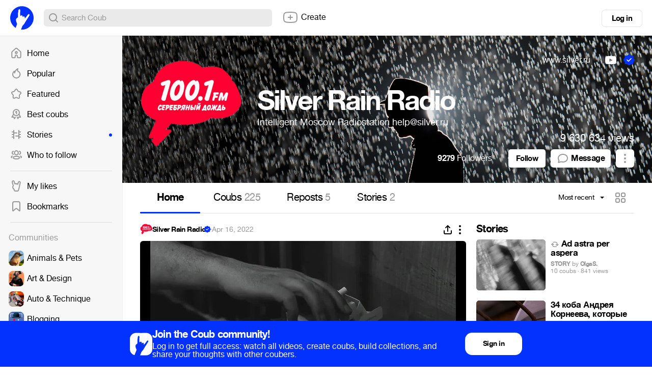

--- FILE ---
content_type: text/css
request_url: https://assets-cdn-s.coub.com/assets/coub/pages/profile/profile_page_light-4d6b30297f8d318012084b45fd7075e55f4300600330fa1e98083ea265b6acfe.css
body_size: 6276
content:
.channels-block.channels-block--list{-moz-transition:all 0.3s ease;-o-transition:all 0.3s ease;-webkit-transition:all 0.3s ease;transition:all 0.3s ease}.channels-block.channels-block--list.animate-prerender-300ms{-moz-transition:height 0.3s;-o-transition:height 0.3s;-webkit-transition:height 0.3s;transition:height 0.3s;overflow:hidden}.channels-block.channels-block--list .recommendations-list-outer{overflow:auto}.channels-block.channels-block--list .channels-block__heading{display:flex;align-items:center;justify-content:space-between}.channels-block.channels-block--list .channels-block__view-more{font-size:16px;text-align:center;display:block;box-shadow:0px 0px 0px 1px rgba(0,0,0,0.1);border-radius:8px;color:#000000;padding:8px 0;letter-spacing:-0.04em;font-family:helveticaneuecoub-bold, Helvetica, Arial, "Lucida Grande", sans-serif;font-weight:800}html.win .channels-block.channels-block--list .channels-block__view-more{font-family:Helvetica, Arial, "Lucida Grande", sans-serif;font-weight:bold}.channels-block.channels-block--list .channels-block__view-more:hover{box-shadow:0 0 0 3px #0332FF}.channels-block.channels-block--list h3{font-size:20px;letter-spacing:-0.6px;padding:8px;letter-spacing:-0.04em;font-family:helveticaneuecoub-bold, Helvetica, Arial, "Lucida Grande", sans-serif;font-weight:800;word-break:break-word}html.win .channels-block.channels-block--list h3{font-family:Helvetica, Arial, "Lucida Grande", sans-serif;font-weight:bold}.channels-block.channels-block--list .channel.channel--simple{padding:24px 0 24px 3px}.channels-block.channels-block--list .channel.channel--simple .close-small{position:absolute;right:10px;top:10px}.channels-block.channels-block--list .list{overflow:hidden}.channels-block.channels-block--list .list__item{border-bottom:1px solid #F7F7F7;-moz-transition:opacity 0.2s ease;-o-transition:opacity 0.2s ease;-webkit-transition:opacity 0.2s ease;transition:opacity 0.2s ease}.channels-block.channels-block--list .list__item:last-child{border:none;margin:0}.channels-block.channels-block--list .list__item.ui-sortable-helper{background-color:rgba(255,255,255,0.7)}.animation-wrap{position:relative;overflow-x:hidden;-moz-transition:height 0.2s ease;-o-transition:height 0.2s ease;-webkit-transition:height 0.2s ease;transition:height 0.2s ease}.animation-wrap .list__item{border-bottom:1px solid #F7F7F7}.animation-wrap .list__item.fade{background-color:#F7F7F7}.animation-wrap .list__item.fade .channel{opacity:0;-moz-transition:opacity 0.3s ease;-o-transition:opacity 0.3s ease;-webkit-transition:opacity 0.3s ease;transition:opacity 0.3s ease}.animation-wrap.single .list__item{position:relative;left:0;-moz-transition:all 0.3s ease;-o-transition:all 0.3s ease;-webkit-transition:all 0.3s ease;transition:all 0.3s ease}.animation-wrap.single .list__item.hooded{background-color:#FFFFFF;position:absolute;top:0;left:100%;width:100%;margin-right:25px;z-index:200;box-shadow:-10px 5px 8px -10px rgba(0,0,0,0.1)}.animation-wrap.single .channel{opacity:1}.animation-wrap.multiple{height:62px}.animation-wrap.multiple .list__item{-moz-transition:opacity 0.3s ease;-o-transition:opacity 0.3s ease;-webkit-transition:opacity 0.3s ease;transition:opacity 0.3s ease;opacity:0}.animation-wrap.multiple .list__item:first-child{opacity:1}.animation-wrap.multiple .list__item.prev{position:absolute;left:0;top:0;width:100%}.animation-wrap.remove{overflow-y:hidden;height:62px}.animation-wrap.remove .list__item{-moz-transition:all 0.3s ease;-o-transition:all 0.3s ease;-webkit-transition:all 0.3s ease;transition:all 0.3s ease}.avatar-upload{position:relative}.avatar-upload .avatar-upload__holder{position:relative}.avatar-upload img{display:block;border-radius:50%}.avatar-upload form{width:200px;border-radius:50%}.avatar-upload .sb{display:flex;flex-direction:column;align-items:center;justify-content:center;border-radius:50%;font-size:18px;line-height:21px;color:#ffffff;padding:0 20px;opacity:0;background-color:rgba(0,0,0,0.6);transition:opacity .15s linear;font-family:helveticaneuecoub-normal, Helvetica, Arial, "Lucida Grande", sans-serif;font-weight:400}html.win .avatar-upload .sb{font-family:Helvetica, Arial, "Lucida Grande", sans-serif;font-weight:400}html:not(.mobile) .avatar-upload .sb:hover{opacity:1;box-shadow:0 0 0 3px #ffffff}.dropdown.dropdown--guide{opacity:0;-moz-transform:scale(0.7, 0.7);-ms-transform:scale(0.7, 0.7);-webkit-transform:scale(0.7, 0.7);transform:scale(0.7, 0.7);-moz-transition:all 0.2s cubic-bezier(0.66, -0.77, 0.46, 1.76);-o-transition:all 0.2s cubic-bezier(0.66, -0.77, 0.46, 1.76);-webkit-transition:all 0.2s cubic-bezier(0.66, -0.77, 0.46, 1.76);transition:all 0.2s cubic-bezier(0.66, -0.77, 0.46, 1.76)}.dropdown.dropdown--guide.-showed{opacity:1;-moz-transform:scale(1, 1);-ms-transform:scale(1, 1);-webkit-transform:scale(1, 1);transform:scale(1, 1)}.dropdown.dropdown--guide .dropdown__content{padding:23px 25px 14px;width:280px;text-align:center}.dropdown.dropdown--guide h4{line-height:22px;margin-bottom:12px;text-align:left}.dropdown.dropdown--guide p{font-size:13px;line-height:1.4em;color:rgba(0,0,0,0.5);text-align:left}.dropdown.dropdown--guide p a{color:#0332FF}.dropdown.dropdown--guide button{z-index:1}.dropdown.dropdown--guide.no-title h4{margin-bottom:0}.dropdown.dropdown--guide.no-title p{margin-top:-4px}.story-card__video,.story-card__img{width:100%;position:absolute;top:50%;left:0;-moz-transform:translateY(-50%);-ms-transform:translateY(-50%);-webkit-transform:translateY(-50%);transform:translateY(-50%)}.story-card.-fit-height .story-card__video,.story-card.-fit-height .story-card__img{height:100%;left:50%;top:auto;width:auto;-moz-transform:translateX(-50%);-ms-transform:translateX(-50%);-webkit-transform:translateX(-50%);transform:translateX(-50%)}.story-card__video::-webkit-media-controls-start-playback-button{display:none;-webkit-appearance:none}.story-card:not(.-small){max-width:100%;width:475px;height:260px;overflow:hidden;position:relative;border-radius:6px;padding:0 30px;z-index:0;color:#ffffff}.story-card:not(.-small)>a{color:inherit}.story-card:not(.-small) .story-card__gradient{background:linear-gradient(to right, rgba(0,0,0,0.6), transparent);position:absolute;top:0;left:0;width:400px;height:100%;border-radius:6px}.story-card:not(.-small) .story-card__description{max-width:420px;font-size:13px;position:absolute}.story-card:not(.-small) .story-card__description.-top{top:28px}.story-card:not(.-small) .story-card__description.-bottom{bottom:28px}.story-card:not(.-small) .story-card__description h2{-webkit-line-clamp:4;-webkit-box-orient:vertical;display:-webkit-box;text-overflow:ellipsis;overflow:hidden;max-height:136px;font-size:32px;line-height:34px;margin-bottom:5px}.story-card:not(.-small) .story-card__recoub{margin-bottom:3px}.story-card:not(.-small) .story-card__recoub svg{vertical-align:middle}.story-card:not(.-small) .story-card__recoub svg path{fill:#ffffff}.story-card.-small{display:flex;width:100%}.story-card.-small .story-card__preview{width:136px;height:100px;position:relative;overflow:hidden;border-radius:6px;flex-shrink:0}.story-card.-small .story-card__description{margin-left:10px;min-width:0}.story-card.-small .story-card__description:hover{color:#0332FF}.story-card.-small .story-card__description h2{font-size:17px;line-height:18px;letter-spacing:-0.5px;margin-bottom:5px;-webkit-line-clamp:4;-webkit-box-orient:vertical;display:-webkit-box;text-overflow:ellipsis;overflow:hidden;max-height:72px}.story-card.-small .story-card__description h2 svg{vertical-align:middle}.story-card.-small .story-card__description div{color:#999999;font-size:12px;line-height:14px;text-overflow:ellipsis;overflow:hidden;white-space:nowrap}.mobile__story-page .story-card{color:#ffffff;width:100%}.mobile__story-page .story-card .story-card__gradient{width:100%}[blocks-stories-block] .stories-block__heading{font-size:20px;letter-spacing:-0.6px;margin-bottom:10px}[blocks-stories-block] .stories-block__container{display:flex;flex-wrap:wrap;justify-content:space-between}[blocks-stories-block] .story-card{margin-bottom:20px}[blocks-stories-block] .more-stories-button{font-size:16px;text-align:center;display:block;box-shadow:0px 0px 0px 1px rgba(0,0,0,0.1);border-radius:8px;color:#000000;padding:8px 0;letter-spacing:-0.04em;font-family:helveticaneuecoub-bold, Helvetica, Arial, "Lucida Grande", sans-serif;font-weight:800;cursor:pointer}html.win [blocks-stories-block] .more-stories-button{font-family:Helvetica, Arial, "Lucida Grande", sans-serif;font-weight:bold}[blocks-stories-block] .more-stories-button:hover{box-shadow:0 0 0 3px #0332FF}.page-container{padding-top:0}.page-menu{display:flex;border-bottom:1px solid rgba(0,0,0,0.1);margin-bottom:20px;justify-content:space-between;align-items:center;background-color:#FFFFFF;height:60px;position:sticky;top:70px;z-index:798}.page-menu::before{content:'';height:100%;width:100vw;left:50%;transform:translateX(-50%);position:absolute;background-color:#FFFFFF}.page-menu svg{display:block}header.-static ~ .page-container .page-menu,header.-static-absolute ~ .page-container .page-menu{top:0}@media only screen and (min-width: 1280px){.page-menu::before{width:calc(100vw - 240px)}}.page-menu .dropdown--select .dropdown__handler .sb.-toggle{font-size:14px;background:none !important;box-shadow:none !important;color:#000000;font-family:helveticaneuecoub-normal, Helvetica, Arial, "Lucida Grande", sans-serif;font-weight:400;height:55px;white-space:nowrap}html.win .page-menu .dropdown--select .dropdown__handler .sb.-toggle{font-family:Helvetica, Arial, "Lucida Grande", sans-serif;font-weight:400}.page-menu .dropdown--select .dropdown__handler .sb.-toggle:hover{color:#0332FF}.page-menu .dropdown--select .dropdown__handler .sb.-toggle:hover::after{border-top-color:#0332FF}.page-menu .dropdown--select .dropdown__content{width:160px}@media only screen and (min-width: 320px) and (max-width: 1023px){.page-menu{height:auto;top:0;overflow-x:scroll;overflow-y:hidden;border:none}}.page-menu__inner{display:flex;align-items:center;position:relative}.page-menu__inner:last-of-type{margin-left:20px}@media only screen and (min-width: 320px) and (max-width: 1023px){.page-menu__inner{flex-grow:1;justify-content:space-between;border-bottom:1px solid rgba(0,0,0,0.1);margin:0 20px}.page-menu__inner:last-of-type{display:none}}.page-menu__item:not(.list__item){font-size:20px;letter-spacing:-0.6px;padding:17px 25px;cursor:pointer;position:relative;text-align:center;line-height:22px;white-space:nowrap}.page-menu__item:not(.list__item) span{color:#999999}.page-menu__item:not(.list__item)::after{display:block;content:attr(data-title);letter-spacing:-0.04em;font-family:helveticaneuecoub-bold, Helvetica, Arial, "Lucida Grande", sans-serif;font-weight:800;height:0;overflow:hidden;visibility:hidden}html.win .page-menu__item:not(.list__item)::after{font-family:Helvetica, Arial, "Lucida Grande", sans-serif;font-weight:bold}.page-menu__item:not(.list__item).-active{letter-spacing:-0.04em;font-family:helveticaneuecoub-bold, Helvetica, Arial, "Lucida Grande", sans-serif;font-weight:800}html.win .page-menu__item:not(.list__item).-active{font-family:Helvetica, Arial, "Lucida Grande", sans-serif;font-weight:bold}.page-menu__inner:not(.-mouse-over) .page-menu__item:not(.list__item).-active::before,.page-menu__item:not(.list__item).-hovered::before{content:'';position:absolute;bottom:-3px;left:0;width:100%;height:3px;background-color:#0332FF;border-radius:2px}@media only screen and (min-width: 320px) and (max-width: 1023px){.page-menu__inner:not(.-mouse-over) .page-menu__item:not(.list__item).-active::before,.page-menu__item:not(.list__item).-hovered::before{height:1px;bottom:-1px}}@media only screen and (min-width: 320px) and (max-width: 1023px){.page-menu__item:not(.list__item){font-size:14px;padding:10px 15px;color:#999999;flex-grow:1}.page-menu__item:not(.list__item).-active{font-family:helveticaneuecoub-normal, Helvetica, Arial, "Lucida Grande", sans-serif;font-weight:400;color:#000000}html.win .page-menu__item:not(.list__item).-active{font-family:Helvetica, Arial, "Lucida Grande", sans-serif;font-weight:400}.page-menu__item:not(.list__item)[data-hot-kind='hot_alpha'],.page-menu__item:not(.list__item)[data-hot-kind='rising_alpha']{display:none}}.page-menu__more-items .dropdown__handler{cursor:pointer}.page-menu__more-items .dropdown__handler i{padding:14px 15px;display:block}.page-menu__more-items .dropdown__content{width:160px}.page-menu__view-selector .viewSelector{cursor:pointer;padding:14px 15px 14px 10px}.page-menu__view-selector .viewSelector.active{display:none}.page-menu__random-selector{cursor:pointer;padding:14px 10px 14px 15px}.page-menu__hov-svg svg path{fill:#999999}.page-menu__hov-svg:hover svg path,.page-menu__hov-svg.-active svg path{fill:#0332FF}.page-menu__nav{display:flex;align-items:center;gap:10px;margin-right:8px}.page-menu__nav__item{position:relative;line-height:1}.page-menu__switcher{display:flex;align-items:center;cursor:pointer;font-size:18px;gap:10px;margin-right:10px}.profile__menu .scope__filter{opacity:0;transition:opacity 0.4s}.profile__menu:hover .scope__filter{opacity:1}.page-container{width:100%;box-sizing:border-box}.page__body{width:970px}@media only screen and (min-width: 320px) and (max-width: 1023px){.page__body{width:100%}}.hero-cover{z-index:200;background-color:#EAEAEA}.hero-cover>.loader__overlay{border-radius:0px}@media only screen and (min-width: 320px) and (max-width: 1023px){.hero-cover{display:none}}.hero-cover__att.-image,.hero-cover__att.-coub{opacity:0;filter:blur(4px);transition:filter .15s linear, opacity .15s linear}.hero-cover__att.-image.-faded,.hero-cover__att.-coub.-faded{opacity:1;filter:blur(0px)}.hero-cover.-reposition .hero-cover__att,.hero-cover.-reposition .hero-cover__reposition{cursor:row-resize;user-select:none}.hero-cover.-drag .hero-cover__att,.hero-cover.-drag .hero-cover__reposition{z-index:200}.hero-cover__reposition{padding:8px 16px;background-color:rgba(0,0,0,0.5);border-radius:30px;display:flex;align-items:center}.hero-cover__reposition>p{font-size:20px;margin-right:10px;margin-bottom:0;color:#ffffff}.hero-cover__reposition .sb.-string{color:#ffffff;margin-right:10px;padding:0}.profile__follow-popup .modal__content{padding-bottom:10px;width:416px}.profile__follow-popup h3.hthin{margin-bottom:21px}.profile__follow-popup h5.hbold{line-height:1.1;margin-bottom:9px;margin-top:5px}.profile__follow-popup .follow-btn{float:right;margin-top:10px;margin-right:-13px}.profile__follow-popup .object-media{text-align:left}.profile__follow-popup .object-media__body{overflow:visible}.hero-cover__content-box-inner{opacity:1;transition:opacity .2s ease-in-out;height:100%;display:flex;justify-content:center}.hero-cover.-working .hero-cover__content-box-inner{opacity:0}.hero-cover.-drag .hero-cover__content-box{z-index:auto}.hero-cover__content-box .channel{height:100%;width:90%;min-width:970px;position:relative}.hero-cover__content-box .channel .loader__overlay{border-radius:50%}.hero-cover__content-box .channel__left{display:flex;align-items:center;height:100%}.hero-cover__content-box .channel__top{display:flex;flex-direction:column;align-items:flex-end;position:absolute;top:30px;right:0}.hero-cover__content-box .channel__bottom{display:flex;flex-direction:column;align-items:flex-end;position:absolute;bottom:30px;right:0}.hero-cover__content-box .channel__description{color:#ffffff;margin-left:30px;min-width:0}.hero-cover__content-box .channel__description h1{font-size:54px;line-height:62px;letter-spacing:-3px;text-overflow:ellipsis;overflow:hidden;white-space:nowrap;padding-right:5px}.hero-cover__content-box .channel__description p{font-size:18px;line-height:21px;width:480px}.hero-cover__content-box .channel__description p a{color:#ffffff}.channel__views{margin-top:auto;margin-bottom:10px;color:#ffffff;font-size:20px}.channel__relationships{display:flex;font-size:0}.channel__relationships .channel-featured-icon,.channel__relationships .channel-influencer-icon{margin-top:8px;position:relative;transform:scale(1.1)}.channel__relationships .channel-featured-icon svg,.channel__relationships .channel-influencer-icon svg{position:relative}.channel__relationships .channel-featured-icon::before,.channel__relationships .channel-influencer-icon::before{content:'';width:14px;height:14px;position:absolute;top:3px;left:3px;background:#FFFFFF;border-radius:10px}.channel__relationships .channel-influencer-icon{margin-left:15px}.channel__relationships .channel-blocked-icon{margin-top:5px;margin-left:11px;position:relative}.channel__relationships .channel-blocked-icon svg{position:relative}.channel__relationships .channel-blocked-icon svg path{fill:#FF4F83}.channel__relationships .channel-blocked-icon::before{content:'';width:18px;height:18px;position:absolute;top:3px;left:3px;background:#FFFFFF;border-radius:10px}.channel__relationships>*{margin-left:8px;margin-bottom:10px}.channel__hoverable{position:relative;cursor:pointer}.channel__hoverable a,.channel__hoverable span{position:relative;z-index:1;color:#ffffff}.channel__hoverable:hover::before{content:'';position:absolute;top:0;left:0;width:100%;height:100%;background-color:rgba(0,0,0,0.6);border-radius:18px}.channel__hoverable.text{font-size:16px;height:36px;line-height:36px;padding:0 14px}.channel__hoverable.icon{padding:6px}.channel__buttons{display:flex;align-items:center;font-size:0}.channel__relationships__follow{margin-left:18px}.channel__relationships__message{font-size:16px;letter-spacing:-0.6px;background-color:#FFFFFF;height:36px;border-radius:6px;padding:0 12px;display:flex;align-items:center;color:#000000;margin-left:10px}.channel__relationships__message i{margin-right:4px;font-size:0}.channel__relationships__message i svg path{fill:#999999}.channel__relationships__message:hover{box-shadow:0 0 0 2px #0332FF;color:#000000}.channel__relationships__message:hover i svg path{fill:#0332FF}.channel__relationships__follow.-hidden+.channel__relationships__message{margin-left:18px}.channel__more-options-dropdown{margin-left:10px}.channel__more-options-dropdown svg path{fill:#999999}.channel__more-options-dropdown .dropdown__handler button{width:36px;background-color:#FFFFFF;border-radius:6px;height:36px;padding:0;display:flex;align-items:center;justify-content:center}.channel__more-options-dropdown .dropdown__handler button:hover{box-shadow:0 0 0 2px #0332FF;color:#000000}.channel__more-options-dropdown .dropdown__handler button:hover svg path{fill:#0332FF}.channel__more-options-dropdown .dropdown__content{width:max-content}.channel__more-options-dropdown .dropdown__content .list__item{padding-right:15px}.channel__more-options-dropdown .dropdown__content .list__item,.channel__more-options-dropdown .dropdown__content .list__item .block,.channel__more-options-dropdown .dropdown__content .list__item .unblock{display:flex;align-items:center;gap:10px;line-height:1}.channel__more-options-dropdown .dropdown__content .list__item.-block-account,.channel__more-options-dropdown .dropdown__content .list__item.-block-account:hover{color:#E81010}.channel__more-options-dropdown .dropdown__content .list__item.-block-account svg path,.channel__more-options-dropdown .dropdown__content .list__item.-block-account:hover svg path{fill:#E81010}.hero-cover .cover__options{opacity:1;-moz-transition:opacity 0.2s ease-in-out;-o-transition:opacity 0.2s ease-in-out;-webkit-transition:opacity 0.2s ease-in-out;transition:opacity 0.2s ease-in-out;z-index:200}.hero-cover .cover__options.-fade{opacity:0}.hero-cover .cover__options .dropdown__content{width:160px}.hero-cover .cover__options .sb{font-family:helveticaneuecoub-normal, Helvetica, Arial, "Lucida Grande", sans-serif;font-weight:400;line-height:32px;padding-right:35px}html.win .hero-cover .cover__options .sb{font-family:Helvetica, Arial, "Lucida Grande", sans-serif;font-weight:400}.hero-cover .cover__options .sb:after{right:15px}.hero-cover .cover__options .list__item{padding-left:41px}.hero-cover .cover__options .list__item:before{left:10px;content:''}.hero-cover .cover__options .list__item.coub::before{height:24px;width:24px;background-image:url(https://assets-cdn-s.coub.com/assets/sprites-s70058efba8-4e36977a06490a07604a19e49384e91a795552472edd4041fe3c769fe8a9074e.png);background-position:0 -255px;background-repeat:no-repeat}@media (-webkit-min-device-pixel-ratio: 1.5), (min--moz-device-pixel-ratio: 1.5), (-o-min-device-pixel-ratio: 3 / 2), (min-device-pixel-ratio: 1.5){.hero-cover .cover__options .list__item.coub::before{background-image:url(https://assets-cdn-s.coub.com/assets/sprites-retina-s5b7b226e46-0d57838379919195181333de859e04775e250060a50e1d963cff8c92e6088317.png);background-position:0 -255px;background-repeat:no-repeat;-moz-background-size:67px 2944px;-o-background-size:67px 2944px;-webkit-background-size:67px 2944px;background-size:67px 2944px}}.hero-cover .cover__options .list__item.picture::before{height:24px;width:24px;background-image:url(https://assets-cdn-s.coub.com/assets/sprites-s70058efba8-4e36977a06490a07604a19e49384e91a795552472edd4041fe3c769fe8a9074e.png);background-position:0 -1627px;background-repeat:no-repeat}@media (-webkit-min-device-pixel-ratio: 1.5), (min--moz-device-pixel-ratio: 1.5), (-o-min-device-pixel-ratio: 3 / 2), (min-device-pixel-ratio: 1.5){.hero-cover .cover__options .list__item.picture::before{background-image:url(https://assets-cdn-s.coub.com/assets/sprites-retina-s5b7b226e46-0d57838379919195181333de859e04775e250060a50e1d963cff8c92e6088317.png);background-position:0 -1623px;background-repeat:no-repeat;-moz-background-size:67px 2944px;-o-background-size:67px 2944px;-webkit-background-size:67px 2944px;background-size:67px 2944px}}.hero-cover .cover__options .list__item.reposition::before{height:24px;width:24px;background-image:url(https://assets-cdn-s.coub.com/assets/sprites-s70058efba8-4e36977a06490a07604a19e49384e91a795552472edd4041fe3c769fe8a9074e.png);background-position:0 -1913px;background-repeat:no-repeat}@media (-webkit-min-device-pixel-ratio: 1.5), (min--moz-device-pixel-ratio: 1.5), (-o-min-device-pixel-ratio: 3 / 2), (min-device-pixel-ratio: 1.5){.hero-cover .cover__options .list__item.reposition::before{background-image:url(https://assets-cdn-s.coub.com/assets/sprites-retina-s5b7b226e46-0d57838379919195181333de859e04775e250060a50e1d963cff8c92e6088317.png);background-position:0 -1911px;background-repeat:no-repeat;-moz-background-size:67px 2944px;-o-background-size:67px 2944px;-webkit-background-size:67px 2944px;background-size:67px 2944px}}.hero-cover .cover__options .list__item.remove:before{height:24px;width:24px;background-image:url(https://assets-cdn-s.coub.com/assets/sprites-s70058efba8-4e36977a06490a07604a19e49384e91a795552472edd4041fe3c769fe8a9074e.png);background-position:0 -1420px;background-repeat:no-repeat}@media (-webkit-min-device-pixel-ratio: 1.5), (min--moz-device-pixel-ratio: 1.5), (-o-min-device-pixel-ratio: 3 / 2), (min-device-pixel-ratio: 1.5){.hero-cover .cover__options .list__item.remove:before{background-image:url(https://assets-cdn-s.coub.com/assets/sprites-retina-s5b7b226e46-0d57838379919195181333de859e04775e250060a50e1d963cff8c92e6088317.png);background-position:0 -1416px;background-repeat:no-repeat;-moz-background-size:67px 2944px;-o-background-size:67px 2944px;-webkit-background-size:67px 2944px;background-size:67px 2944px}}.hero-cover .cover__options .list__item.-last{border-bottom-left-radius:7px;border-bottom-right-radius:7px}.hero-cover.-with-cover .cover__options{opacity:0}.hero-cover.-with-cover:hover .cover__options{opacity:1}.hero-cover .box--banner{position:absolute;z-index:200;padding:30px;width:426px;box-shadow:none}.hero-cover .box--banner>h3{margin-bottom:20px}.hero-cover .box--banner>p{font-size:11px;line-height:1.3;color:rgba(0,0,0,0.6);margin:20px 0px 0px}.hero-cover .box--banner .permalink{position:relative}.hero-cover .box--banner .hd{font-size:10px;color:rgba(0,0,0,0.45);padding:6px 10px;position:absolute;right:10px;top:10px;border-radius:3px}.hero-cover .box--banner .hd.-error{color:#FFFFFF;background-color:#E81010}.hero-cover .box--banner .-error-text{margin:15px 0px -5px}.hero-cover .box--banner.cover-error{background-color:rgba(0,0,0,0.5);border:1px solid rgba(255,255,255,0.5);padding:10px;width:313px}.hero-cover .box--banner.cover-error>p{font-size:14px;line-height:1.45;color:#FFFFFF;margin:0}.timeline-right-block .box--banner{margin-bottom:15px}.channels-block.recommendations .close-small,.channels-block.recommendations .sort-handle{display:none}.channels-block.recommendations .scrollable .list{max-height:490px}.channels-block.recommendations form{padding:10px;border-bottom:1px solid rgba(0,0,0,0.1)}.channels-block.recommendations .-error-text{margin-top:10px}.channels-block.recommendations .dropdown__content .antiscroll-inner,.channels-block.recommendations .dropdown__content .list__item:first-of-type{border-radius:0px}.channels-block.recommendations:not(.-empty) .dropdown .dropdown__inner{margin-left:-120px}.channels-block.recommendations .channels-block__heading .sb{font-family:helveticaneuecoub-normal, Helvetica, Arial, "Lucida Grande", sans-serif;font-weight:400;font-size:11px;color:#999999;height:21px;line-height:21px}html.win .channels-block.recommendations .channels-block__heading .sb{font-family:Helvetica, Arial, "Lucida Grande", sans-serif;font-weight:400}.channels-block.recommendations .channels-block__heading--no-padding{padding-bottom:0}.channels-block.recommendations .channel.channel--simple .object-media__body{padding-right:0px}.channels-block.recommendations .channel.channel--simple .channel__title{max-height:none}.channels-block.recommendations .channel__title>a>span{display:inline-block}.channels-block.recommendations i.reposition{height:11px;width:17px;background-image:url(https://assets-cdn-s.coub.com/assets/sprites-s70058efba8-4e36977a06490a07604a19e49384e91a795552472edd4041fe3c769fe8a9074e.png);background-position:0 -289px;background-repeat:no-repeat;cursor:-webkit-grab;cursor:-moz-grab}@media (-webkit-min-device-pixel-ratio: 1.5), (min--moz-device-pixel-ratio: 1.5), (-o-min-device-pixel-ratio: 3 / 2), (min-device-pixel-ratio: 1.5){.channels-block.recommendations i.reposition{background-image:url(https://assets-cdn-s.coub.com/assets/sprites-retina-s5b7b226e46-0d57838379919195181333de859e04775e250060a50e1d963cff8c92e6088317.png);background-position:0 -289px;background-repeat:no-repeat;-moz-background-size:67px 2944px;-o-background-size:67px 2944px;-webkit-background-size:67px 2944px;background-size:67px 2944px}}.channels-block.recommendations.-empty .channels-block__heading{margin-bottom:0px}.channels-block.recommendations.-empty .dropdown.-select,.channels-block.recommendations.-empty .dropdown>.dropdown__handler{width:100%;height:100%;position:absolute;left:0px;right:0px;top:0px;bottom:0px}.channels-block.recommendations.-empty .dropdown__handler{overflow:hidden;text-indent:-9000px;display:block}.channels-block.recommendations.-own .close-small,.channels-block.recommendations.-own .sort-handle{display:block}.channels-block.recommendations.-own .reposition{position:absolute;left:7px;top:7px}.profile-mobile-cover{display:none}@media only screen and (min-width: 320px) and (max-width: 1023px){.profile-mobile-cover{display:flex;padding:20px;flex-direction:column;gap:10px}}.profile-mobile-cover__top{display:flex;align-items:center;justify-content:space-between}.profile-mobile-cover__top img{border-radius:15px}.profile-mobile-cover__title{letter-spacing:-0.04em;font-family:helveticaneuecoub-bold, Helvetica, Arial, "Lucida Grande", sans-serif;font-weight:800;text-overflow:ellipsis;overflow:hidden;white-space:nowrap;font-size:24px}html.win .profile-mobile-cover__title{font-family:Helvetica, Arial, "Lucida Grande", sans-serif;font-weight:bold}.profile-mobile-cover__stats{display:flex;align-items:center;gap:10px}.profile-mobile-cover__stats>span{color:#999999}.profile-mobile-cover__stat{display:flex;gap:5px;align-items:center}.profile-mobile-cover__stat svg path{fill:#000000}.profile-mobile-cover__stat.-neutral{color:#999999}.profile-mobile-cover__stat.-neutral svg path{fill:#999999}.profile-mobile-cover__description{color:#999999}.modal--attached-channel img{margin:0px auto 20px}.login-and-save{position:absolute;top:5px;left:5px;font-size:12px;white-space:nowrap}.login-and-save button,.login-and-save input[type="submit"]{letter-spacing:-0.04em;font-family:helveticaneuecoub-bold, Helvetica, Arial, "Lucida Grande", sans-serif;font-weight:800;display:flex;align-items:center;border-radius:4px;outline:none;color:#ffffff;border:none;cursor:pointer;padding:0 10px;height:28px;background-color:#0332FF}html.win .login-and-save button,html.win .login-and-save input[type="submit"]{font-family:Helvetica, Arial, "Lucida Grande", sans-serif;font-weight:bold}.login-and-save button:hover,.login-and-save input[type="submit"]:hover{background-color:#1C47FF}.login-and-save button.-small,.login-and-save input[type="submit"].-small{height:14px;text-transform:uppercase;padding:0 5px}.login-and-save button.-alert,.login-and-save input[type="submit"].-alert{background-color:#E81010}.login-and-save button.-alert:hover,.login-and-save input[type="submit"].-alert:hover{background-color:#F02222}.login-and-save__user-admin{position:absolute;top:5px;left:91px}.login-and-save__channel-admin{position:absolute;top:5px;left:165px}.login-and-save__user-admin,.login-and-save__channel-admin,.login-and-save__handler{visibility:hidden;cursor:pointer;font-size:16px}.hero-cover:hover .login-and-save__user-admin,.hero-cover:hover .login-and-save__channel-admin,.hero-cover:hover .login-and-save__handler{visibility:visible}.login-and-save__content .dropdown__content{display:flex;overflow-x:auto}.login-and-save__spacer{height:14px}.login-and-save__spacer.-half{height:7px}.login-and-save__title{letter-spacing:-0.04em;font-family:helveticaneuecoub-bold, Helvetica, Arial, "Lucida Grande", sans-serif;font-weight:800;font-size:14px}html.win .login-and-save__title{font-family:Helvetica, Arial, "Lucida Grande", sans-serif;font-weight:bold}.login-and-save__section{padding:28px;flex-shrink:0}.login-and-save__section:not(:first-of-type){border-left:1px solid rgba(0,0,0,0.1)}.login-and-save__props span{letter-spacing:-0.04em;font-family:helveticaneuecoub-bold, Helvetica, Arial, "Lucida Grande", sans-serif;font-weight:800}html.win .login-and-save__props span{font-family:Helvetica, Arial, "Lucida Grande", sans-serif;font-weight:bold}.login-and-save__props a{color:#0332FF}.login-and-save__props a:hover{text-decoration:underline}.login-and-save__flags{display:grid;grid-template-columns:1fr 1fr}.login-and-save__flag{display:flex;align-items:center;gap:8px}.edit_channel .login-and-save__flag:nth-child(-n+2){margin-bottom:20px}.login-and-save__saved_channel{display:flex;gap:10px}.login-and-save__saved_channel textarea{width:100%;background-color:#FFFFFF;color:#000000}.login-and-save__buttons-container{display:flex;align-items:center;gap:14px}.login-and-save__category-selector{background-color:#FFFFFF;color:#000000}.login-and-save__channels{width:160px;max-height:250px;overflow-y:auto;font-size:13px;display:flex;flex-direction:column;gap:6px;border:1px solid rgba(0,0,0,0.1);padding:8px}.login-and-save__channels li.-main{letter-spacing:-0.04em;font-family:helveticaneuecoub-bold, Helvetica, Arial, "Lucida Grande", sans-serif;font-weight:800}html.win .login-and-save__channels li.-main{font-family:Helvetica, Arial, "Lucida Grande", sans-serif;font-weight:bold}.login-and-save__channels li.-current{text-decoration:underline}.login-and-save__channels li.-deleted{text-decoration:line-through}.login-and-save__channels li.-violated a{color:#E81010}


--- FILE ---
content_type: image/svg+xml
request_url: https://assets-cdn-s.coub.com/assets/svg/html5_player/viewer_ads_close-86308cdaeda824a116527588eb5b9b9de27d9d7c63cd4f8f9ae2f46bcd71184a.svg
body_size: 196
content:
<svg width="36" height="18" xmlns="http://www.w3.org/2000/svg" xmlns:xlink="http://www.w3.org/1999/xlink"><defs><path d="M1 7a6 6 0 1012 0A6 6 0 001 7z" id="a"/><mask id="b" maskContentUnits="userSpaceOnUse" maskUnits="objectBoundingBox" x="-3" y="-3" width="18" height="18"><path fill="#fff" d="M-2-2h18v18H-2z"/><use xlink:href="#a"/></mask></defs><g fill="none" fill-rule="evenodd"><path d="M9 2a7 7 0 100 14A7 7 0 009 2zm3.535 9.34l-1.414 1.414L9 10.633l-2.121 2.121-1.415-1.414 2.122-2.121-2.122-2.122 1.415-1.414L9 7.804l2.121-2.121 1.414 1.414-2.121 2.122 2.121 2.121z" fill="#FFF"/><g transform="translate(20 2)"><use stroke="#0048FF" mask="url(#b)" stroke-width="6" xlink:href="#a"/><path d="M7 0a7 7 0 100 14A7 7 0 007 0zm3.535 9.34l-1.414 1.414L7 8.633l-2.121 2.121L3.464 9.34l2.122-2.121-2.122-2.122 1.415-1.414L7 5.804l2.121-2.121 1.414 1.414-2.121 2.122 2.121 2.121z" fill="#FFF"/></g></g></svg>